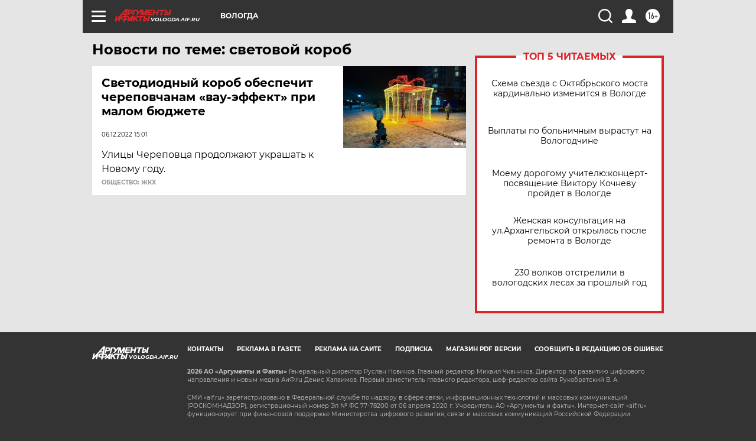

--- FILE ---
content_type: text/html
request_url: https://tns-counter.ru/nc01a**R%3Eundefined*aif_ru/ru/UTF-8/tmsec=aif_ru/93604665***
body_size: -73
content:
3D377C6469706E95X1768976021:3D377C6469706E95X1768976021